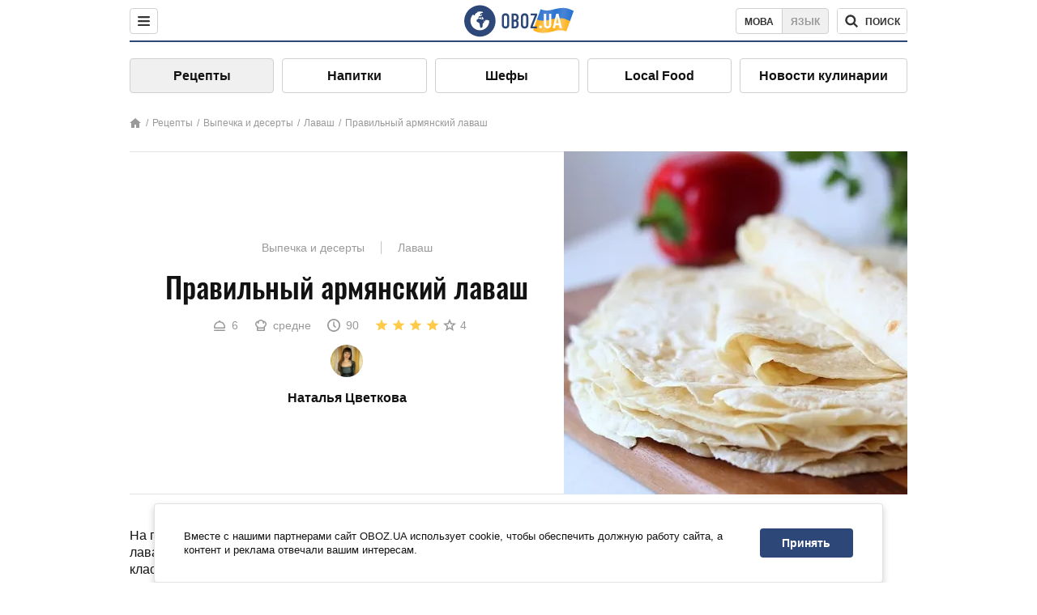

--- FILE ---
content_type: text/html; charset=utf-8
request_url: https://food.obozrevatel.com/vyipechka-i-desertyi/pravilnyij-armyanskij-lavash.htm
body_size: 8348
content:
<!DOCTYPE html><html lang="ru"><head><meta charSet="utf-8"><meta name="viewport" content="width=device-width, initial-scale=1.0, maximum-scale=1"><meta name="theme-color" content="#1C629C"><link rel="manifest" href="/manifest.json"><link rel="dns-prefetch" href="//gaua.hit.gemius.pl"><link rel="preconnect" href="//gaua.hit.gemius.pl"><link rel="dns-prefetch" href="//ndc1.obozrevatel.com"><link rel="preconnect" href="//ndc1.obozrevatel.com"><link rel="preload" href="https://fonts.gstatic.com/s/oswald/v36/TK3_WkUHHAIjg75cFRf3bXL8LICs1_FvsUJiZTaR.woff2" as="font" type="font/woff2" crossOrigin="anonymous"><link rel="preload" href="https://fonts.gstatic.com/s/oswald/v36/TK3_WkUHHAIjg75cFRf3bXL8LICs1_FvsUZiZQ.woff2" as="font" type="font/woff2" crossOrigin="anonymous"><link rel="preload" href="https://fonts.gstatic.com/s/oswald/v36/TK3_WkUHHAIjg75cFRf3bXL8LICs18NvsUZiZQ.woff2" as="font" type="font/woff2" crossOrigin="anonymous"><link rel="preload" href="https://fonts.gstatic.com/s/oswald/v36/TK3_WkUHHAIjg75cFRf3bXL8LICs18NvsUJiZTaR.woff2" as="font" type="font/woff2" crossOrigin="anonymous"><link rel="shortcut icon" href="https://cdn.obozrevatel.com/core/favicon.ico" type="image/x-icon"><link rel="apple-touch-icon" href="https://cdn.obozrevatel.com/core/img/favicons/72x72.png"><link rel="apple-touch-icon" sizes="96x96" href="https://cdn.obozrevatel.com/core/img/favicons/96x96.png"><link rel="apple-touch-icon" sizes="128x128" href="https://cdn.obozrevatel.com/core/img/favicons/128x128.png"><link rel="apple-touch-icon" sizes="144x144" href="https://cdn.obozrevatel.com/core/img/favicons/144x144.png"><link rel="apple-touch-icon-precomposed" href="https://cdn.obozrevatel.com/core/img/favicons/72x72.png"><link rel="apple-touch-icon-precomposed" sizes="96x96" href="https://cdn.obozrevatel.com/core/img/favicons/96x96.png"><link rel="apple-touch-icon-precomposed" sizes="128x128" href="https://cdn.obozrevatel.com/core/img/favicons/128x128.png"><link rel="apple-touch-icon-precomposed" sizes="144x144" href="https://cdn.obozrevatel.com/core/img/favicons/144x144.png"><title>Правильный армянский лаваш - рецепт приготовления с фото и видео</title><meta name="description" content="Пошаговый рецепт приготовления блюда Правильный армянский лаваш. Описание рецепта, список необходимых ингредиентов, рекомендации по приготовления и отзывы."><meta property="og:type" content="website"><meta property="og:title" content="Правильный армянский лаваш - рецепт приготовления с фото и видео"><meta property="og:description" content="Пошаговый рецепт приготовления блюда Правильный армянский лаваш. Описание рецепта, список необходимых ингредиентов, рекомендации по приготовления и отзывы."><meta property="og:site_name" content="OBOZ.UA"><meta property="og:image" content="https://i.obozrevatel.com/food/recipemain/2020/1/13/986f97986c6bc1b213a5ea402ca1948a20712.jpg?size=1200x630"><meta property="og:image:type" content="image/jpg"><meta property="og:image:width" content="1200px"><meta property="og:image:height" content="630px"><meta property="og:url" content="https://food.obozrevatel.com/vyipechka-i-desertyi/pravilnyij-armyanskij-lavash.htm"><meta name="twitter:card" content="summary_large_image"><meta name="twitter:title" content="Правильный армянский лаваш - рецепт приготовления с фото и видео"><meta name="twitter:description" content="Пошаговый рецепт приготовления блюда Правильный армянский лаваш. Описание рецепта, список необходимых ингредиентов, рекомендации по приготовления и отзывы."><meta name="twitter:image" content="https://i.obozrevatel.com/food/recipemain/2020/1/13/986f97986c6bc1b213a5ea402ca1948a20712.jpg?size=1200x630"><meta name="twitter:site" content="@obozrevatel_ua"><meta name="twitter:dnt" content="on"><link rel="amphtml" href="https://food.obozrevatel.com/vyipechka-i-desertyi/pravilnyij-armyanskij-lavash/amp.htm"><link rel="canonical" href="https://food.obozrevatel.com/vyipechka-i-desertyi/pravilnyij-armyanskij-lavash.htm"><link rel="alternate" hrefLang="ru" href="https://food.obozrevatel.com/vyipechka-i-desertyi/pravilnyij-armyanskij-lavash.htm"><link rel="alternate" hrefLang="uk" href="https://food.obozrevatel.com/ukr/vyipechka-i-desertyi/pravilnyij-armyanskij-lavash.htm"><script type="application/ld+json">{"@context":"https://schema.org","@type":"BreadcrumbList","itemListElement":[{"@type":"ListItem","position":1,"item":{"@id":"https://food.obozrevatel.com/","name":"News FoodOboz"}},{"@type":"ListItem","position":2,"item":{"@id":"https://food.obozrevatel.com/recipe/","name":"Рецепты"}},{"@type":"ListItem","position":3,"item":{"@id":"https://food.obozrevatel.com/vyipechka-i-desertyi/pravilnyij-armyanskij-lavash.htm","name":"Правильный армянский лаваш"}}]}</script><script type="application/ld+json">{"@context":"https://schema.org","@type":"Recipe","url":"https://food.obozrevatel.com/vyipechka-i-desertyi/pravilnyij-armyanskij-lavash.htm","name":"Правильный армянский лаваш","image":"https://i.obozrevatel.com/food/recipemain/2020/1/13/986f97986c6bc1b213a5ea402ca1948a20712.jpg","cookTime":"PT1H30M","prepTime":"PT0S","totalTime":"PT1H30M","datePublished":"2020-01-13T13:53:48.7819820","description":"На просторах интернета вы найдете огромное количество рецептов армянского лаваша. Однако, не все рецепты правильные, ведь армянский лаваш готовится ...","keywords":["Пшеничная мука","Горячая вода","Соль","Растительное масло"],"recipeCategory":"Выпечка и десерты","recipeYield":6,"recipeIngredient":["360 г\r\n Пшеничная мука","200 мл Горячая вода","1 ч. л. Соль","2 ст. л. Растительное масло"],"recipeCuisine":null,"nutrition":{"@type":"NutritionInformation","calories":null},"author":{"@type":"Person","name":"Наталья Цветкова"},"publisher":{"@type":"Organization","name":"FoodOboz","logo":{"@type":"ImageObject","url":"https://cdn.obozrevatel.com/food/img/logo-obozrevatel-250x60.png","width":250,"height":60}},"recipeInstructions":[{"@type":"HowToStep","text":"На первом этапе нам понадобится кипяток. В воду всыпаем соль и полностью ее растворяем.","url":"https://food.obozrevatel.com/vyipechka-i-desertyi/pravilnyij-armyanskij-lavash.htm#step1","image":"https://i.obozrevatel.com/food/recipe/2020/1/13/screenshot120.png"},{"@type":"HowToStep","text":"Теперь в глубокую миску просеиваем пшеничную муку. Отправляем сюда солевой раствор.","url":"https://food.obozrevatel.com/vyipechka-i-desertyi/pravilnyij-armyanskij-lavash.htm#step2","image":"https://i.obozrevatel.com/food/recipe/2020/1/13/screenshot213.png"},{"@type":"HowToStep","text":"После этого в миску вливаем растительное масло. Замешиваем однородное тесто сначала в миске, а затем переходим на рабочую поверхность. Эластичное тесто отправляем в пакет и кладем в холодильник на 20 минут.","url":"https://food.obozrevatel.com/vyipechka-i-desertyi/pravilnyij-armyanskij-lavash.htm#step3","image":"https://i.obozrevatel.com/food/recipe/2020/1/13/screenshot313.png"},{"@type":"HowToStep","text":"Через указанное время тесто обминаем и формируем из него жгут. Разрезаем его на порционные кусочки.","url":"https://food.obozrevatel.com/vyipechka-i-desertyi/pravilnyij-armyanskij-lavash.htm#step4","image":"https://i.obozrevatel.com/food/recipe/2020/1/13/screenshot413.png"},{"@type":"HowToStep","text":"Далее тесто раскатываем скалкой максимально тонко. Размер каждого круга должен соответствовать размеру сковородки.","url":"https://food.obozrevatel.com/vyipechka-i-desertyi/pravilnyij-armyanskij-lavash.htm#step5","image":"https://i.obozrevatel.com/food/recipe/2020/1/13/screenshot513.png"},{"@type":"HowToStep","text":"По желанию тесто можно аккуратно обрезать. Благодаря этому лаваш будет иметь аккуратный круглый вид.","url":"https://food.obozrevatel.com/vyipechka-i-desertyi/pravilnyij-armyanskij-lavash.htm#step6","image":"https://i.obozrevatel.com/food/recipe/2020/1/13/screenshot612.png"},{"@type":"HowToStep","text":"Отправляем круг из теста в разогретую сковородку. Жарим лаваш буквально 20-30 секунд с каждой стороны.","url":"https://food.obozrevatel.com/vyipechka-i-desertyi/pravilnyij-armyanskij-lavash.htm#step7","image":"https://i.obozrevatel.com/food/recipe/2020/1/13/screenshot713.png"},{"@type":"HowToStep","text":"После этого лаваш выкладываем друг на друга. Каждый лист с помощью силиконовой кисточки смазываем обычной холодной водой. Затем их оставляем под мокрым полотенцем на 30 минут.","url":"https://food.obozrevatel.com/vyipechka-i-desertyi/pravilnyij-armyanskij-lavash.htm#step8","image":"https://i.obozrevatel.com/food/recipe/2020/1/13/screenshot813.png"},{"@type":"HowToStep","text":"После этого лаваш можно есть или готовить из него любую вкуснятину.","url":"https://food.obozrevatel.com/vyipechka-i-desertyi/pravilnyij-armyanskij-lavash.htm#step9","image":"https://i.obozrevatel.com/food/recipe/2020/1/13/screenshot106.png"}],"video":{"@context":"https://schema.org","@type":"VideoObject","name":"Правильный армянский лаваш","description":"На просторах интернета вы найдете огромное количество рецептов армянского лаваша. Однако, не все рецепты правильные, ведь армянский лаваш готовится ...","thumbnailUrl":["https://i.obozrevatel.com/food/recipe/2020/1/13/screenshot120.png","https://i.obozrevatel.com/food/recipe/2020/1/13/screenshot213.png","https://i.obozrevatel.com/food/recipe/2020/1/13/screenshot313.png","https://i.obozrevatel.com/food/recipe/2020/1/13/screenshot413.png","https://i.obozrevatel.com/food/recipe/2020/1/13/screenshot513.png","https://i.obozrevatel.com/food/recipe/2020/1/13/screenshot612.png","https://i.obozrevatel.com/food/recipe/2020/1/13/screenshot713.png","https://i.obozrevatel.com/food/recipe/2020/1/13/screenshot813.png","https://i.obozrevatel.com/food/recipe/2020/1/13/screenshot106.png"],"embedUrl":"https://www.youtube.com/watch?v=_0uQLyxqx2k","contentUrl":"https://www.youtube.com/watch?v=_0uQLyxqx2k","uploadDate":"2020-01-13T11:53:48.781Z"},"aggregateRating":{"@type":"AggregateRating","ratingValue":4,"ratingCount":489}}</script><script>var _Oboz_Core_language = "ru";var _Oboz_Core_platform = "desktop";var _Oboz_Core_env = "production";</script><link rel="stylesheet" href="https://cdn.obozrevatel.com/food/commons/index.min.css?v=392175971"><script type="application/ld+json">{"@context":"https://schema.org","@type":"WebSite","url":"https://food.obozrevatel.com/","name":"OBOZ.UA","alternateName":["Obozrevatel","obozrevatel Food"]}</script></head><body class=""><noscript><iframe src="https://www.googletagmanager.com/ns.html?id=GTM-5ZV62SC" height="0" width="0" style="display:none;visibility:hidden"></iframe></noscript><img src="https://ndc1.obozrevatel.com/pixel.png?1763562422571" style="visibility: hidden; position: fixed; top: 0; left: 0;"><style>
						:root {
							--footer-bg: url(https://cdn.obozrevatel.com/food/img/footer-cover.png);
							--footer-bg-mobile: url(https://cdn.obozrevatel.com/food/img/footer-cover-mobile.png);
						}
					</style><div class="page --desktop"><script>var _Oboz_Food_pageName = "recipe";var _Oboz_Core_HeaderMenu = {"urlRu":"https://food.obozrevatel.com/vyipechka-i-desertyi/pravilnyij-armyanskij-lavash.htm","urlUa":"https://food.obozrevatel.com/ukr/vyipechka-i-desertyi/pravilnyij-armyanskij-lavash.htm"};</script><header class="header "><div class="header_inner"><div class="header_left"><div class="menu"><button class="menu_btn"><img class="menu_icon --close" src="https://cdn.obozrevatel.com/core/img/icons/common/close-rounded-bold-grey-dark.svg" alt="" aria-hidden><img class="menu_icon " src="https://cdn.obozrevatel.com/core/img/icons/common/menu-rounded-grey-dark.svg" alt="" aria-hidden></button></div></div><a href="https://food.obozrevatel.com/" class="header_logo"><img class="header_logoImg" src="https://cdn.obozrevatel.com/food/img/icons/logo-blue.svg" aria-hidden alt="FoodOboz"></a><div class="header_right"><nav class="langSwitcher"><a class="langSwitcher_link --ukr" href="https://food.obozrevatel.com/ukr/vyipechka-i-desertyi/pravilnyij-armyanskij-lavash.htm">Мова</a><a class="langSwitcher_link --active" href="https://food.obozrevatel.com/vyipechka-i-desertyi/pravilnyij-armyanskij-lavash.htm">Язык</a></nav><nav class="headerSearch" data-project="food"><form class="headerSearch_form"><input class="headerSearch_input" type="search" name="search" placeholder="Поиск по новостям и публикациям" autoComplete="off" aria-label="Поисковая строка" disabled><button class="headerSearch_btn" type="submit"><img class="headerSearch_icon" src="https://cdn.obozrevatel.com/core/img/icons/common/search-grey-dark.svg" alt="" aria-hidden><span class="headerSearch_btn_text">поиск</span></button><button class="headerSearch_btn --close" type="button"><img class="headerSearch_icon" src="https://cdn.obozrevatel.com/core/img/icons/common/close-rounded-bold-grey-dark.svg" alt="" aria-hidden></button></form></nav></div></div></header><nav class="navigation"><ul class="navigation_list"><li class="navigation_item --active"><a class="navigation_itemLink" href="https://food.obozrevatel.com/recipe/"> Рецепты</a></li><li class="navigation_item"><a class="navigation_itemLink" href="https://food.obozrevatel.com/napitki/">  Напитки</a></li><li class="navigation_item"><a class="navigation_itemLink" href="https://food.obozrevatel.com/chefs/"> Шефы</a></li><li class="navigation_item"><a class="navigation_itemLink" href="https://food.obozrevatel.com/localfood/">Local Food</a></li><li class="navigation_item"><a class="navigation_itemLink" href="https://food.obozrevatel.com/novosti-kulinarii/">Новости кулинарии</a></li></ul></nav><nav class="breadcrumbs"><ol class="breadcrumbs_items"><li><a class="breadcrumbs_logo" href="https://food.obozrevatel.com/" title="Главная"><img class="breadcrumbs_logoIcon" src="https://cdn.obozrevatel.com/food/img/icons/home-grey.svg" alt="home logo"></a></li><li><a class="breadcrumbs_item" href="https://food.obozrevatel.com/recipe/">Рецепты</a></li><li><a class="breadcrumbs_item" href="https://food.obozrevatel.com/vyipechka-i-desertyi/">Выпечка и десерты</a></li><li><a class="breadcrumbs_item" href="https://food.obozrevatel.com/vyipechka-i-desertyi/lavash/">Лаваш</a></li><li><a class="breadcrumbs_item" href="https://food.obozrevatel.com/vyipechka-i-desertyi/pravilnyij-armyanskij-lavash.htm">Правильный армянский лаваш</a></li></ol></nav><main class="recipeFull"><header class="recipeFull_header"><div class="recipeFull_headerInfo"><p class="recipeFull_categories"><a href="https://food.obozrevatel.com/vyipechka-i-desertyi/" class="recipeFull_categoryItem">Выпечка и десерты</a><a href="https://food.obozrevatel.com/vyipechka-i-desertyi/lavash/" class="recipeFull_categoryItem">Лаваш</a></p><h1 class="recipeFull_title">Правильный армянский лаваш</h1><div class="recipeFull_infoRate"><footer class="recipeInfo"><div class="recipeInfo_item"><img class="recipeInfo_icon" src="https://cdn.obozrevatel.com/food/img/icons/portion.svg" aria-hidden alt=""><span class="recipeInfo_value">6</span></div><div class="recipeInfo_item"><img class="recipeInfo_icon" src="https://cdn.obozrevatel.com/food/img/icons/cooking-hat.svg" aria-hidden alt=""><span class="recipeInfo_value">средне</span></div><div class="recipeInfo_item"><img class="recipeInfo_icon" src="https://cdn.obozrevatel.com/food/img/icons/timer.svg" aria-hidden alt=""><span class="recipeInfo_value">90</span></div></footer><div class="rate_wrap"><div class="rate" data-recipe-id="7118"><img class="rate_icon" src="https://cdn.obozrevatel.com/food/img/icons/star-yellow.svg" aria-hidden alt="" data-star-count="1"><img class="rate_icon" src="https://cdn.obozrevatel.com/food/img/icons/star-yellow.svg" aria-hidden alt="" data-star-count="2"><img class="rate_icon" src="https://cdn.obozrevatel.com/food/img/icons/star-yellow.svg" aria-hidden alt="" data-star-count="3"><img class="rate_icon" src="https://cdn.obozrevatel.com/food/img/icons/star-yellow.svg" aria-hidden alt="" data-star-count="4"><img class="rate_icon" src="https://cdn.obozrevatel.com/food/img/icons/star.svg" aria-hidden alt="" data-star-count="5"><span class="rate_value">4</span></div></div></div><div class="cook"><div class="cook_imgWrap"><a href="https://food.obozrevatel.com/chefs/natalya-tsvetkova/"><img class="lazyImg cook_img" style="min-height: px;" alt="Наталья Цветкова" src="https://i.obozrevatel.com/food/chefs/2021/7/13/tsvetkova.jpg" data-srcset=" 						 						" srcSet="https://cdn.obozrevatel.com/core/img/lazy1x1.png 100w" sizes="(min-width: 1500px) 100vw 				 				"></a></div><a class="cook_name" href="https://food.obozrevatel.com/chefs/natalya-tsvetkova/">Наталья Цветкова</a></div><span class="recipeFull_author">Наталья Цветкова</span><a class="recipeFull_authorRecipesLink" href="#">Все рецепты повара</a></div><img class="recipeFull_mainImg" alt="Правильный армянский лаваш" src="https://i.obozrevatel.com/food/recipemain/2020/1/13/986f97986c6bc1b213a5ea402ca1948a20712.jpg?size=636x424" srcSet="https://i.obozrevatel.com/food/recipemain/2020/1/13/986f97986c6bc1b213a5ea402ca1948a20712.jpg?size=636x424 1500w , https://i.obozrevatel.com/food/recipemain/2020/1/13/986f97986c6bc1b213a5ea402ca1948a20712.jpg?size=424x424 1000w" sizes="(min-width: 1500px) 100vw 				, (max-width: 1499px) 40vw 				, (max-width: 999px) 20vw"></header><div class="recipeFull_wrap"><div class="recipeFull_leftCol"><div class="recipeFull_descr"><p>На просторах интернета вы найдете огромное количество рецептов армянского лаваша. Однако, не все рецепты правильные, ведь армянский лаваш готовится по классическому рецепту довольно просто. Для приготовления классического армянского лаваша нужны только мука, вода, соль, а также растительное масло.</p></div><div class="recipeFull_ingredients"><h2 class="heading"><span class="heading_title">Ингредиенты</span></h2><table class="recipeFull_ingredientsTable"><tbody class="recipeFull_ingredientsTableBody"><tr class="recipeFull_ingredientItemTr"><td class="recipeFull_ingredientItem"><a class="recipeFull_ingredientTitle" href="https://food.obozrevatel.com/ingredients/muka/">Пшеничная мука</a><span class="recipeFull_ingredientBorder"></span><span class="recipeFull_ingredientAmount">360 г
</span></td></tr><tr class="recipeFull_ingredientItemTr"><td class="recipeFull_ingredientItem"><span class="recipeFull_ingredientTitle">Горячая вода</span><span class="recipeFull_ingredientBorder"></span><span class="recipeFull_ingredientAmount">200 мл</span></td></tr><tr class="recipeFull_ingredientItemTr"><td class="recipeFull_ingredientItem"><span class="recipeFull_ingredientTitle">Соль</span><span class="recipeFull_ingredientBorder"></span><span class="recipeFull_ingredientAmount">1 ч. л.</span></td></tr><tr class="recipeFull_ingredientItemTr"><td class="recipeFull_ingredientItem"><span class="recipeFull_ingredientTitle">Растительное масло</span><span class="recipeFull_ingredientBorder"></span><span class="recipeFull_ingredientAmount">2 ст. л.</span></td></tr></tbody></table><div class="recipeFull_ingredientsBottomInfo"><div class="recipeFull_ingredientsBottomInfoItem"><span class="recipeFull_ingredientsBottomInfoTitle">Цена:</span>низкая</div></div></div><div class="recipeFull_cookSteps"><h2 class="heading"><span class="heading_title">Приготовление</span></h2><div class="recipeFull_cookStepsVideoWrap"><iframe class="recipeFull_cookStepsVideo" width="630" height="420" src="https://www.youtube.com/embed/_0uQLyxqx2k" allow="accelerometer; autoplay; encrypted-media; gyroscope; picture-in-picture; fullscreen" frameBorder="0"></iframe></div><div class="recipeFull_cookStepsSteps"><div class="recipeFull_cookStep" id="step1"><img class="lazyImg recipeFull_cookStepImg" style="min-height: 200px;" alt="cook step" src="https://i.obozrevatel.com/food/recipe/2020/1/13/screenshot120.png" data-srcset=" 						 						" srcSet="https://cdn.obozrevatel.com/core/img/lazy3x2.png 100w" sizes="(min-width: 1500px) 100vw 				 				"><div class="recipeFull_cookStepDescrWrap"><div class="recipeFull_cookStepCount">1</div><div class="recipeFull_cookStepDescr"><p>На первом этапе нам понадобится кипяток. В воду всыпаем соль и полностью ее растворяем.</p></div></div></div><div class="recipeFull_cookStep" id="step2"><img class="lazyImg recipeFull_cookStepImg" style="min-height: 200px;" alt="cook step" src="https://i.obozrevatel.com/food/recipe/2020/1/13/screenshot213.png" data-srcset=" 						 						" srcSet="https://cdn.obozrevatel.com/core/img/lazy3x2.png 100w" sizes="(min-width: 1500px) 100vw 				 				"><div class="recipeFull_cookStepDescrWrap"><div class="recipeFull_cookStepCount">2</div><div class="recipeFull_cookStepDescr"><p>Теперь в глубокую миску просеиваем пшеничную муку. Отправляем сюда солевой раствор.</p></div></div></div><div class="recipeFull_cookStep" id="step3"><img class="lazyImg recipeFull_cookStepImg" style="min-height: 200px;" alt="cook step" src="https://i.obozrevatel.com/food/recipe/2020/1/13/screenshot313.png" data-srcset=" 						 						" srcSet="https://cdn.obozrevatel.com/core/img/lazy3x2.png 100w" sizes="(min-width: 1500px) 100vw 				 				"><div class="recipeFull_cookStepDescrWrap"><div class="recipeFull_cookStepCount">3</div><div class="recipeFull_cookStepDescr"><p>После этого в миску вливаем растительное масло. Замешиваем однородное тесто сначала в миске, а затем переходим на рабочую поверхность. Эластичное тесто отправляем в пакет и кладем в холодильник на 20 минут.</p></div></div></div><div class="recipeFull_cookStep" id="step4"><img class="lazyImg recipeFull_cookStepImg" style="min-height: 200px;" alt="cook step" src="https://i.obozrevatel.com/food/recipe/2020/1/13/screenshot413.png" data-srcset=" 						 						" srcSet="https://cdn.obozrevatel.com/core/img/lazy3x2.png 100w" sizes="(min-width: 1500px) 100vw 				 				"><div class="recipeFull_cookStepDescrWrap"><div class="recipeFull_cookStepCount">4</div><div class="recipeFull_cookStepDescr"><p>Через указанное время тесто обминаем и формируем из него жгут. Разрезаем его на порционные кусочки.</p></div></div></div><div class="recipeFull_cookStep" id="step5"><img class="lazyImg recipeFull_cookStepImg" style="min-height: 200px;" alt="cook step" src="https://i.obozrevatel.com/food/recipe/2020/1/13/screenshot513.png" data-srcset=" 						 						" srcSet="https://cdn.obozrevatel.com/core/img/lazy3x2.png 100w" sizes="(min-width: 1500px) 100vw 				 				"><div class="recipeFull_cookStepDescrWrap"><div class="recipeFull_cookStepCount">5</div><div class="recipeFull_cookStepDescr"><p>Далее тесто раскатываем скалкой максимально тонко. Размер каждого круга должен соответствовать размеру сковородки.</p></div></div></div><div class="recipeFull_cookStep" id="step6"><img class="lazyImg recipeFull_cookStepImg" style="min-height: 200px;" alt="cook step" src="https://i.obozrevatel.com/food/recipe/2020/1/13/screenshot612.png" data-srcset=" 						 						" srcSet="https://cdn.obozrevatel.com/core/img/lazy3x2.png 100w" sizes="(min-width: 1500px) 100vw 				 				"><div class="recipeFull_cookStepDescrWrap"><div class="recipeFull_cookStepCount">6</div><div class="recipeFull_cookStepDescr"><p>По желанию тесто можно аккуратно обрезать. Благодаря этому лаваш будет иметь аккуратный круглый вид.</p></div></div></div><div class="recipeFull_cookStep" id="step7"><img class="lazyImg recipeFull_cookStepImg" style="min-height: 200px;" alt="cook step" src="https://i.obozrevatel.com/food/recipe/2020/1/13/screenshot713.png" data-srcset=" 						 						" srcSet="https://cdn.obozrevatel.com/core/img/lazy3x2.png 100w" sizes="(min-width: 1500px) 100vw 				 				"><div class="recipeFull_cookStepDescrWrap"><div class="recipeFull_cookStepCount">7</div><div class="recipeFull_cookStepDescr"><p>Отправляем круг из теста в разогретую сковородку. Жарим лаваш буквально 20-30 секунд с каждой стороны.</p></div></div></div><div class="recipeFull_cookStep" id="step8"><img class="lazyImg recipeFull_cookStepImg" style="min-height: 200px;" alt="cook step" src="https://i.obozrevatel.com/food/recipe/2020/1/13/screenshot813.png" data-srcset=" 						 						" srcSet="https://cdn.obozrevatel.com/core/img/lazy3x2.png 100w" sizes="(min-width: 1500px) 100vw 				 				"><div class="recipeFull_cookStepDescrWrap"><div class="recipeFull_cookStepCount">8</div><div class="recipeFull_cookStepDescr"><p>После этого лаваш выкладываем друг на друга. Каждый лист с помощью силиконовой кисточки смазываем обычной холодной водой. Затем их оставляем под мокрым полотенцем на 30 минут.</p></div></div></div><div class="recipeFull_cookStep" id="step9"><img class="lazyImg recipeFull_cookStepImg" style="min-height: 200px;" alt="cook step" src="https://i.obozrevatel.com/food/recipe/2020/1/13/screenshot106.png" data-srcset=" 						 						" srcSet="https://cdn.obozrevatel.com/core/img/lazy3x2.png 100w" sizes="(min-width: 1500px) 100vw 				 				"><div class="recipeFull_cookStepDescrWrap"><div class="recipeFull_cookStepCount">9</div><div class="recipeFull_cookStepDescr"><p>После этого лаваш можно есть или готовить из него любую вкуснятину.</p></div></div></div></div><div class="recipeFull_downloadRecipe"><div class="rate_wrap --bottom"><div class="rate --bottom" data-recipe-id="7118"><div class="rate_text">Оценить рецепт</div><img class="rate_icon" src="https://cdn.obozrevatel.com/food/img/icons/star-yellow.svg" aria-hidden alt="" data-star-count="1"><img class="rate_icon" src="https://cdn.obozrevatel.com/food/img/icons/star-yellow.svg" aria-hidden alt="" data-star-count="2"><img class="rate_icon" src="https://cdn.obozrevatel.com/food/img/icons/star-yellow.svg" aria-hidden alt="" data-star-count="3"><img class="rate_icon" src="https://cdn.obozrevatel.com/food/img/icons/star-yellow.svg" aria-hidden alt="" data-star-count="4"><img class="rate_icon" src="https://cdn.obozrevatel.com/food/img/icons/star.svg" aria-hidden alt="" data-star-count="5"><span class="rate_value">4</span><span class="rate_thanksText">Спасибо за вашу оценку!</span></div></div></div></div><div class="recipeFull_commentsAndShare"><aside class="comments"><button class="comments_showBtn"><span class="comments_showBtn_text"><span class="comments_showBtn_textFirst">показать </span>комментарии</span></button></aside><aside class="share"><span class="share_text">Поделиться:</span><a class="share_link" href="https://www.facebook.com/sharer.php?u=https://food.obozrevatel.com/vyipechka-i-desertyi/pravilnyij-armyanskij-lavash.htm" rel="noopener" target="_blank"><img class="share_img" src="https://cdn.obozrevatel.com/core/img/icons/social/facebook-circle.svg" alt="" aria-hidden></a><a class="share_link" href="https://twitter.com/intent/tweet?url=https://food.obozrevatel.com/vyipechka-i-desertyi/pravilnyij-armyanskij-lavash.htm" rel="noopener" target="_blank"><img class="share_img" src="https://cdn.obozrevatel.com/food/img/social/twitter.svg" aria-hidden alt=""></a><a class="share_link" href="https://telegram.me/share/url?url=https://food.obozrevatel.com/vyipechka-i-desertyi/pravilnyij-armyanskij-lavash.htm&text=Правильный армянский лаваш" rel="noopener" target="_blank"><img class="share_img" src="https://cdn.obozrevatel.com/food/img/social/telegram.svg" aria-hidden alt=""></a><a class="share_link" href="https://www.facebook.com/dialog/send?display=popup&link=https://food.obozrevatel.com/vyipechka-i-desertyi/pravilnyij-armyanskij-lavash.htm&redirect_uri=https://food.obozrevatel.com/vyipechka-i-desertyi/pravilnyij-armyanskij-lavash.htm" rel="noopener" target="_blank"><img class="share_img" src="https://cdn.obozrevatel.com/food/img/social/messanger.svg" aria-hidden alt=""></a></aside></div><div class="fb-comments" data-href="https://food.obozrevatel.com/vyipechka-i-desertyi/pravilnyij-armyanskij-lavash.htm" data-numposts="5" data-width="100%"></div></div><div class="recipeFull_rightCol"></div></div></main><article class="section --similarRecipes"><div class="section_heading"><h2 class="heading"><span class="heading_title">Похожие рецепты</span></h2></div><div class="section_content carousel"><article class="recipe"><div class="recipe_imgWrap"><a class="recipe_imgLink" href="https://food.obozrevatel.com/vyipechka-i-desertyi/armyanskij-bezdrozhzhevoj-lavash.htm" rel="bookmark"><img class="lazyImg recipe_img" style="min-height: 200px;" alt="Армянский бездрожжевой лаваш" src="https://i.obozrevatel.com/food/recipemain/2020/1/11/sleumomsmevk0acj007z8kcqoopcarj6jl12-r4gjdy.jpg?size=1944x924" data-srcset="https://i.obozrevatel.com/food/recipemain/2020/1/11/sleumomsmevk0acj007z8kcqoopcarj6jl12-r4gjdy.jpg?size=300x200 1500w , https://i.obozrevatel.com/food/recipemain/2020/1/11/sleumomsmevk0acj007z8kcqoopcarj6jl12-r4gjdy.jpg?size=300x200 1000w" srcSet="https://cdn.obozrevatel.com/core/img/lazy3x2.png 100w" sizes="(min-width: 1500px) 100vw 				, (max-width: 1499px) 40vw 				, (max-width: 999px) 20vw"><div class="playBtn"></div></a></div><h3 class="recipe_title"><a class="recipe_titleLink" href="https://food.obozrevatel.com/vyipechka-i-desertyi/armyanskij-bezdrozhzhevoj-lavash.htm" rel="bookmark">Армянский бездрожжевой лаваш</a></h3><div class="recipe_descr">Армянский бездрожжевой лаваш – это вкуснейшая лепешка, популярная не только на Кавказе, но и во всем мире. Благодаря своей универсальности, лаваш ...</div><div class="recipe_footer"><div class="recipe_footerInner"><div class="recipe_footerTop"><div class="cook"><div class="cook_imgWrap"><a href="https://food.obozrevatel.com/chefs/tatyana-kozyuk/"><img class="lazyImg cook_img" style="min-height: px;" alt="Татьяна Козюк" src="https://i.obozrevatel.com/food/chefs/2022/2/1/photo2021-08-2115-06-50.jpg" data-srcset=" 						 						" srcSet="https://cdn.obozrevatel.com/core/img/lazy1x1.png 100w" sizes="(min-width: 1500px) 100vw 				 				"></a></div><a class="cook_name" href="https://food.obozrevatel.com/chefs/tatyana-kozyuk/">Татьяна Козюк</a></div></div><footer class="recipeInfo"><div class="recipeInfo_item"><img class="recipeInfo_icon" src="https://cdn.obozrevatel.com/food/img/icons/portion.svg" aria-hidden alt=""><span class="recipeInfo_value">3</span></div><div class="recipeInfo_item"><img class="recipeInfo_icon" src="https://cdn.obozrevatel.com/food/img/icons/cooking-hat.svg" aria-hidden alt=""><span class="recipeInfo_value">средне</span></div><div class="recipeInfo_item"><img class="recipeInfo_icon" src="https://cdn.obozrevatel.com/food/img/icons/timer.svg" aria-hidden alt=""><span class="recipeInfo_value">40</span></div><div class="recipeInfo_item"><img class="recipeInfo_icon" src="https://cdn.obozrevatel.com/food/img/icons/star.svg" aria-hidden alt=""><span class="recipeInfo_value">4.5</span></div></footer></div></div></article><article class="recipe"><div class="recipe_imgWrap"><a class="recipe_imgLink" href="https://food.obozrevatel.com/vyipechka-i-desertyi/armyanskij-lavash.htm" rel="bookmark"><img class="lazyImg recipe_img" style="min-height: 200px;" alt="Армянский лаваш" src="https://i.obozrevatel.com/food/recipemain/2020/1/11/armyanskij-lavash-min.jpg?size=1944x924" data-srcset="https://i.obozrevatel.com/food/recipemain/2020/1/11/armyanskij-lavash-min.jpg?size=300x200 1500w , https://i.obozrevatel.com/food/recipemain/2020/1/11/armyanskij-lavash-min.jpg?size=300x200 1000w" srcSet="https://cdn.obozrevatel.com/core/img/lazy3x2.png 100w" sizes="(min-width: 1500px) 100vw 				, (max-width: 1499px) 40vw 				, (max-width: 999px) 20vw"><div class="playBtn"></div></a></div><h3 class="recipe_title"><a class="recipe_titleLink" href="https://food.obozrevatel.com/vyipechka-i-desertyi/armyanskij-lavash.htm" rel="bookmark">Армянский лаваш</a></h3><div class="recipe_descr">Тонкий армянский лаваш – великолепная альтернатива хлебу, которую легко приготовить в домашних условиях. Эта лепешка настолько универсальна, что в ...</div><div class="recipe_footer"><div class="recipe_footerInner"><div class="recipe_footerTop"><div class="cook"><div class="cook_imgWrap"><a href="https://food.obozrevatel.com/chefs/natalya-kalnina/"><img class="lazyImg cook_img" style="min-height: px;" alt="Наталья Калнина" src="https://i.obozrevatel.com/food/chefs/2021/7/16/kalnina.png" data-srcset=" 						 						" srcSet="https://cdn.obozrevatel.com/core/img/lazy1x1.png 100w" sizes="(min-width: 1500px) 100vw 				 				"></a></div><a class="cook_name" href="https://food.obozrevatel.com/chefs/natalya-kalnina/">Наталья Калнина</a></div></div><footer class="recipeInfo"><div class="recipeInfo_item"><img class="recipeInfo_icon" src="https://cdn.obozrevatel.com/food/img/icons/portion.svg" aria-hidden alt=""><span class="recipeInfo_value">2</span></div><div class="recipeInfo_item"><img class="recipeInfo_icon" src="https://cdn.obozrevatel.com/food/img/icons/timer.svg" aria-hidden alt=""><span class="recipeInfo_value">40</span></div><div class="recipeInfo_item"><img class="recipeInfo_icon" src="https://cdn.obozrevatel.com/food/img/icons/star.svg" aria-hidden alt=""><span class="recipeInfo_value">4.5</span></div></footer></div></div></article><article class="recipe"><div class="recipe_imgWrap"><a class="recipe_imgLink" href="https://food.obozrevatel.com/vyipechka-i-desertyi/tolstyij-gruzinskij-lavash.htm" rel="bookmark"><img class="lazyImg recipe_img" style="min-height: 200px;" alt="Толстый грузинский лаваш" src="https://i.obozrevatel.com/food/recipemain/2020/1/16/56.png?size=1944x924" data-srcset="https://i.obozrevatel.com/food/recipemain/2020/1/16/56.png?size=300x200 1500w , https://i.obozrevatel.com/food/recipemain/2020/1/16/56.png?size=300x200 1000w" srcSet="https://cdn.obozrevatel.com/core/img/lazy3x2.png 100w" sizes="(min-width: 1500px) 100vw 				, (max-width: 1499px) 40vw 				, (max-width: 999px) 20vw"><div class="playBtn"></div></a></div><h3 class="recipe_title"><a class="recipe_titleLink" href="https://food.obozrevatel.com/vyipechka-i-desertyi/tolstyij-gruzinskij-lavash.htm" rel="bookmark">Толстый грузинский лаваш</a></h3><div class="recipe_descr">Традиционный грузинский хлеб, который выпекают старинным народным способом, является обязательным атрибутом любого застолья. Но и не имея необходимой ...</div><div class="recipe_footer"><div class="recipe_footerInner"><div class="recipe_footerTop"><div class="cook"><div class="cook_imgWrap"><a href="https://food.obozrevatel.com/chefs/daniil-pervachenko/"><img class="lazyImg cook_img" style="min-height: px;" alt="Даниил Перваченко" src="https://i.obozrevatel.com/food/chefs/2021/8/16/daniil.jpg" data-srcset=" 						 						" srcSet="https://cdn.obozrevatel.com/core/img/lazy1x1.png 100w" sizes="(min-width: 1500px) 100vw 				 				"></a></div><a class="cook_name" href="https://food.obozrevatel.com/chefs/daniil-pervachenko/">Даниил Перваченко</a></div></div><footer class="recipeInfo"><div class="recipeInfo_item"><img class="recipeInfo_icon" src="https://cdn.obozrevatel.com/food/img/icons/portion.svg" aria-hidden alt=""><span class="recipeInfo_value">3</span></div><div class="recipeInfo_item"><img class="recipeInfo_icon" src="https://cdn.obozrevatel.com/food/img/icons/cooking-hat.svg" aria-hidden alt=""><span class="recipeInfo_value">средне</span></div><div class="recipeInfo_item"><img class="recipeInfo_icon" src="https://cdn.obozrevatel.com/food/img/icons/timer.svg" aria-hidden alt=""><span class="recipeInfo_value">60</span></div><div class="recipeInfo_item"><img class="recipeInfo_icon" src="https://cdn.obozrevatel.com/food/img/icons/star.svg" aria-hidden alt=""><span class="recipeInfo_value">4.5</span></div></footer></div></div></article><article class="recipe"><div class="recipe_imgWrap"><a class="recipe_imgLink" href="https://food.obozrevatel.com/vyipechka-i-desertyi/turetskij-lavash.htm" rel="bookmark"><img class="lazyImg recipe_img" style="min-height: 200px;" alt="Турецкий лаваш" src="https://i.obozrevatel.com/food/recipemain/2020/1/13/cb44d3d57696dbfb805680b2dc177aed.jpg?size=1944x924" data-srcset="https://i.obozrevatel.com/food/recipemain/2020/1/13/cb44d3d57696dbfb805680b2dc177aed.jpg?size=300x200 1500w , https://i.obozrevatel.com/food/recipemain/2020/1/13/cb44d3d57696dbfb805680b2dc177aed.jpg?size=300x200 1000w" srcSet="https://cdn.obozrevatel.com/core/img/lazy3x2.png 100w" sizes="(min-width: 1500px) 100vw 				, (max-width: 1499px) 40vw 				, (max-width: 999px) 20vw"><div class="playBtn"></div></a></div><h3 class="recipe_title"><a class="recipe_titleLink" href="https://food.obozrevatel.com/vyipechka-i-desertyi/turetskij-lavash.htm" rel="bookmark">Турецкий лаваш</a></h3><div class="recipe_descr">Турецкий лаваш несмотря на свою внешнюю схожесть с армянским значительно отличается от него. Это связано с тем, что в состав турецкой выпечки мы ...</div><div class="recipe_footer"><div class="recipe_footerInner"><div class="recipe_footerTop"><div class="cook"><div class="cook_imgWrap"><a href="https://food.obozrevatel.com/chefs/tatyana-kozyuk/"><img class="lazyImg cook_img" style="min-height: px;" alt="Татьяна Козюк" src="https://i.obozrevatel.com/food/chefs/2022/2/1/photo2021-08-2115-06-50.jpg" data-srcset=" 						 						" srcSet="https://cdn.obozrevatel.com/core/img/lazy1x1.png 100w" sizes="(min-width: 1500px) 100vw 				 				"></a></div><a class="cook_name" href="https://food.obozrevatel.com/chefs/tatyana-kozyuk/">Татьяна Козюк</a></div></div><footer class="recipeInfo"><div class="recipeInfo_item"><img class="recipeInfo_icon" src="https://cdn.obozrevatel.com/food/img/icons/portion.svg" aria-hidden alt=""><span class="recipeInfo_value">4</span></div><div class="recipeInfo_item"><img class="recipeInfo_icon" src="https://cdn.obozrevatel.com/food/img/icons/cooking-hat.svg" aria-hidden alt=""><span class="recipeInfo_value">средне</span></div><div class="recipeInfo_item"><img class="recipeInfo_icon" src="https://cdn.obozrevatel.com/food/img/icons/timer.svg" aria-hidden alt=""><span class="recipeInfo_value">30</span></div><div class="recipeInfo_item"><img class="recipeInfo_icon" src="https://cdn.obozrevatel.com/food/img/icons/star.svg" aria-hidden alt=""><span class="recipeInfo_value">4.5</span></div></footer></div></div></article><article class="recipe"><div class="recipe_imgWrap"><a class="recipe_imgLink" href="https://food.obozrevatel.com/vyipechka-i-desertyi/tonkij-lavash-na-vode.htm" rel="bookmark"><img class="lazyImg recipe_img" style="min-height: 200px;" alt="Тонкий лаваш на воде" src="https://i.obozrevatel.com/food/recipemain/2020/1/13/b03d8891.jpg?size=1944x924" data-srcset="https://i.obozrevatel.com/food/recipemain/2020/1/13/b03d8891.jpg?size=300x200 1500w , https://i.obozrevatel.com/food/recipemain/2020/1/13/b03d8891.jpg?size=300x200 1000w" srcSet="https://cdn.obozrevatel.com/core/img/lazy3x2.png 100w" sizes="(min-width: 1500px) 100vw 				, (max-width: 1499px) 40vw 				, (max-width: 999px) 20vw"><div class="playBtn"></div></a></div><h3 class="recipe_title"><a class="recipe_titleLink" href="https://food.obozrevatel.com/vyipechka-i-desertyi/tonkij-lavash-na-vode.htm" rel="bookmark">Тонкий лаваш на воде</a></h3><div class="recipe_descr">Лаваш – это выпечка, которую можно употреблять самостоятельно вместо хлеба. Однако именно из лаваша готовят огромное количество блюд. В связи с этим ...</div><div class="recipe_footer"><div class="recipe_footerInner"><div class="recipe_footerTop"><div class="cook"><div class="cook_imgWrap"><a href="https://food.obozrevatel.com/chefs/olga-matvej/"><img class="lazyImg cook_img" style="min-height: px;" alt="Ольга Матвей" src="https://i.obozrevatel.com/food/chefs/2021/7/21/olga.png" data-srcset=" 						 						" srcSet="https://cdn.obozrevatel.com/core/img/lazy1x1.png 100w" sizes="(min-width: 1500px) 100vw 				 				"></a></div><a class="cook_name" href="https://food.obozrevatel.com/chefs/olga-matvej/">Ольга Матвей</a></div></div><footer class="recipeInfo"><div class="recipeInfo_item"><img class="recipeInfo_icon" src="https://cdn.obozrevatel.com/food/img/icons/portion.svg" aria-hidden alt=""><span class="recipeInfo_value">3</span></div><div class="recipeInfo_item"><img class="recipeInfo_icon" src="https://cdn.obozrevatel.com/food/img/icons/cooking-hat.svg" aria-hidden alt=""><span class="recipeInfo_value">средне</span></div><div class="recipeInfo_item"><img class="recipeInfo_icon" src="https://cdn.obozrevatel.com/food/img/icons/timer.svg" aria-hidden alt=""><span class="recipeInfo_value">50</span></div><div class="recipeInfo_item"><img class="recipeInfo_icon" src="https://cdn.obozrevatel.com/food/img/icons/star.svg" aria-hidden alt=""><span class="recipeInfo_value">4.5</span></div></footer></div></div></article></div></article><article class="section --cookingNow"><div class="section_heading"><h2 class="heading"><span class="heading_title">Сейчас мы готовим</span></h2></div><div class="section_content --cookingNow"></div><a href="https://food.obozrevatel.com/recipe/" class="section_link">Все рецепты</a></article><footer class="footer"><nav class="footer_topLine"><div class="footer_topLinelogo"><a href="#" class="footer_topLineLogoImg"><img src="https://cdn.obozrevatel.com/food/img/icons/logo-white.svg" alt="logo"></a><button class="footer_toTop">В начало</button></div><ul class="footer_topLine-list"><li class="footer_topLine-item"><a href="https://www.obozrevatel.com/story/about-company-ru/" class="footer_topLineLink">О компании</a></li><li class="footer_topLine-item"><a href="https://www.obozrevatel.com/story/obozrevatel-team-ru/" class="footer_topLineLink">Команда</a></li><li class="footer_topLine-item"><a href="https://www.obozrevatel.com/copyright.htm" class="footer_topLineLink">Правовая информация</a></li><li class="footer_topLine-item"><a href="https://www.obozrevatel.com/privacypolicy.htm" class="footer_topLineLink">Политика конфиденциальности</a></li><li class="footer_topLine-item"><a href="https://www.obozrevatel.com/adv.htm" class="footer_topLineLink">Реклама на сайте</a></li><li class="footer_topLine-item"><a href="https://www.obozrevatel.com/documents.htm" class="footer_topLineLink">Документы</a></li><li class="footer_topLine-item"><a href="https://www.obozrevatel.com/editorial.htm" class="footer_topLineLink">Редакционная политика</a></li></ul></nav><nav class="footer_content"><nav class="footer_row"><a class="footer_row-heading" href="https://food.obozrevatel.com/">FoodOboz</a><ul class="footer_rowList"><li class="footer_rowItem"><a href="https://food.obozrevatel.com/recipe/" class="footer_rowLink">Рецепты</a></li><li class="footer_rowItem"><a href="https://food.obozrevatel.com/napitki/" class="footer_rowLink">Напитки</a></li><li class="footer_rowItem"><a href="https://food.obozrevatel.com/chefs/" class="footer_rowLink">Шефы</a></li><li class="footer_rowItem"><a href="https://food.obozrevatel.com/kuhni-mira/" class="footer_rowLink">Кухни мира</a></li><li class="footer_rowItem"><a href="https://food.obozrevatel.com/kollektsii/" class="footer_rowLink">Подборки</a></li><li class="footer_rowItem"><a href="https://food.obozrevatel.com/ingredients/" class="footer_rowLink">Ингредиенты</a></li><li class="footer_rowItem"><a href="https://food.obozrevatel.com/novosti-kulinarii/" class="footer_rowLink">Новости кулинарии</a></li></ul></nav><nav class="footer_row"><ul class="footer_rowList --headline"><li class="footer_rowItem --bold"><a href="https://www.obozrevatel.com/blogs/" class="footer_rowLink">Блоги</a></li><li class="footer_rowItem --bold"><a href="https://news.obozrevatel.com/politics/" class="footer_rowLink">Политика</a></li><li class="footer_rowItem --bold"><a href="https://news.obozrevatel.com/abroad/" class="footer_rowLink">Мир</a></li><li class="footer_rowItem --bold"><a href="https://plus.obozrevatel.com/crime/" class="footer_rowLink">Расследования</a></li><li class="footer_rowItem --bold"><a href="https://news.obozrevatel.com/society/" class="footer_rowLink">Общество</a></li><li class="footer_rowItem --bold"><a href="https://www.obozrevatel.com/location/ukraina/" class="footer_rowLink">Регионы Украины</a></li><li class="footer_rowItem --bold"><a href="https://news.obozrevatel.com/show/" class="footer_rowLink">Шоу</a></li><li class="footer_rowItem --bold"><a href="https://news.obozrevatel.com/sport/" class="footer_rowLink">Спорт</a></li><li class="footer_rowItem --bold"><a href="https://shkola.obozrevatel.com/" class="footer_rowLink">Моя школа</a></li><li class="footer_rowItem --bold"><a href="https://news.obozrevatel.com/auto/" class="footer_rowLink">Авто</a></li><li class="footer_rowItem --bold"><a href="https://health.oboz.ua/" class="footer_rowLink">MedOboz</a></li><li class="footer_rowItem --bold"><a href="https://news.obozrevatel.com/economics/" class="footer_rowLink">Экономика</a></li></ul></nav></nav></footer></div><script>
                        window._Oboz_News_analyticsPageData = window._Oboz_News_analyticsPageData || {};
						setTimeout(() => {
							const $s = document.createElement('script');
							$s.src = 'https://cdn.obozrevatel.com/food/commons/index.min.js?v=392175971';
							$s.async = true;
							$s.charset = 'utf-8';
							document.head.append($s);
						}, 1200);
						setTimeout(() => {
							const $s = document.createElement('script');
							$s.src = 'https://cdn.obozrevatel.com/core/libs/lazy-loader-image/index.min.js?v=392175971';
							$s.async = true;
							$s.charset = 'utf-8';
							document.head.append($s);
						}, 10);
					</script><script>
                !function(){"use strict";function e(e){var t=!(arguments.length>1&&void 0!==arguments[1])||arguments[1],c=document.createElement("script");c.src=e,t?c.type="module":(c.async=!0,c.type="text/javascript",c.setAttribute("nomodule",""));var n=document.getElementsByTagName("script")[0];n.parentNode.insertBefore(c,n)}!function(t,c){!function(t,c,n){var a,o,r;n.accountId=c,null!==(a=t.marfeel)&&void 0!==a||(t.marfeel={}),null!==(o=(r=t.marfeel).cmd)&&void 0!==o||(r.cmd=[]),t.marfeel.config=n;var i="https://sdk.mrf.io/statics";e("".concat(i,"/marfeel-sdk.js?id=").concat(c),!0),e("".concat(i,"/marfeel-sdk.es5.js?id=").concat(c),!1)}(t,c,arguments.length>2&&void 0!==arguments[2]?arguments[2]:{})}(window,10008,{});
                }();
                </script><script>
                    var pp_gemius_identifier = 'Bx1La_uGEMZEdG.YFaLqPHZ3P4O1U_MWL92xpyuk1xH.Y7';
                    function gemius_pending(i) { window[i] = window[i] || function() {var x = window[i+'_pdata'] = window[i+'_pdata'] || []; x[x.length]=arguments;};};
                    gemius_pending('gemius_hit'); gemius_pending('gemius_event'); gemius_pending('gemius_init'); gemius_pending('pp_gemius_hit'); gemius_pending('pp_gemius_event'); gemius_pending('pp_gemius_init');
                    (function(d,t) {try {var gt=d.createElement(t),s=d.getElementsByTagName(t)[0],l='http'+((location.protocol=='https:')?'s':''); gt.setAttribute('async','async');
                    gt.setAttribute('defer','defer'); gt.src=l+'://gaua.hit.gemius.pl/xgemius.js'; s.parentNode.insertBefore(gt,s);} catch (e) {}})(document,'script');
                </script></body></html>